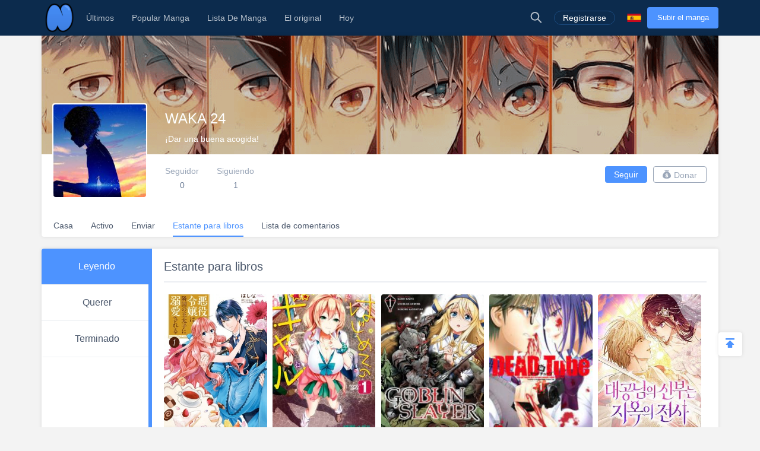

--- FILE ---
content_type: text/html; charset=UTF-8
request_url: https://es.niadd.com/user/manga_list/user-1021992.html
body_size: 10122
content:
<!DOCTYPE html PUBLIC "-//W3C//DTD XHTML 1.0 Strict//EN" "http://www.w3.org/TR/xhtml1/DTD/xhtml1-strict.dtd">
<html xmlns="http://www.w3.org/1999/xhtml" class="">
<head>
    <meta http-equiv="Content-Type" content="text/html; charset=utf-8"/>
    <TITLE>WAKA 24 Leyendo - Niadd</TITLE>
    <META content="WAKA 24 Leyendo, NiAdd: sube tu manga / novela original y escribe tus reseñas de manga en Niadd" name=Keywords>
    <META content="WAKA 24 Leyendo Read Free Manga Online, WAKA 24 Leyendo Manga, WAKA 24 Leyendo Inglés Manga, NiAdd: sube tu manga / novela original y escribe tus reseñas de manga en Niadd" name=Description>
    <meta content='width=device-width,  initial-scale=1.0' name='viewport'>
    <meta name="apple-mobile-web-app-title" content="niadd.com">
    <meta name="apple-mobile-web-app-status-bar-style" content="black"/>
    <meta name="format-detection" content="telephone=no, email=no"/>
    <meta name="msapplication-tap-highlight" content="no" />
    <link type="text/css" href="/files/css/style.css?v=178" rel="stylesheet"/><!--字体文件样式-->
    <link type="text/css" href="/files/dist/css/nav.css?v=178" rel="stylesheet"/>
    <!--[if lt IE 10]><link type="text/css" rel="stylesheet" href="/files/css/ie.css"/><![endif]-->
    <script type="text/javascript" src="/files/js/jquery.min.js"></script>
    <script type="application/javascript">
        var cookie_pre = 'niadd_';
        var NOTIFY_MSG = "Hemos actualizado las funciones relacionadas con 'Cargar capítulo'.";
    </script>
    <script type="text/javascript" src="/files/js/controller.js?v=178"></script>
    <script type="text/javascript" src="/files/dist/js/common/common.js?v=178"></script>
    <script type="text/javascript" src="/files/dist/js/module/func.js?v=178"></script>
    <script type="application/javascript" src="/files/js/index1.js?v=178"></script>
    <meta name="mnd-ver" content="dwkcmc6abmurrsixwp6tka" />
    <meta name="clckd" content="5a7264f9012e6036b566b68ba1fcc677" />
    <meta property="og:site_name" content="Manga Reviews">
    <meta property="og:title" content="WAKA 24 Leyendo">
    <meta property="og:description" content="NiAdd: sube tu manga / novela original y escribe tus reseñas de manga en Niadd">
        <meta property="og:image" content="https://es.niadd.com/files/images/icon.png">
        <meta property="fb:site_name" content="Manga Reviews">
    <meta property="fb:title" content="WAKA 24 Leyendo">
    <meta property="fb:description" content="NiAdd: sube tu manga / novela original y escribe tus reseñas de manga en Niadd">
        <meta property="fb:image" content="https://es.niadd.com/files/images/icon.png">
        <link type="image/x-icon" href="https://es.niadd.com/files/images/favicon.ico?v=178" rel="Shortcut Icon">
    <link rel="apple-touch-icon-precomposed" href="https://es.niadd.com/files/images/touch-icon-iphone.png?v=178">
    <link rel="apple-touch-icon-precomposed" sizes="72x72" href="https://es.niadd.com/files/images/touch-icon-ipad.png?v=178">
    <link rel="apple-touch-icon-precomposed" sizes="114x114" href="https://es.niadd.com/files/images/touch-icon-iphone4.png?v=178">
    <link rel="apple-touch-icon-precomposed" sizes="144x144" href="https://es.niadd.com/files/images/touch-icon-ipad2.png?v=178">
    <link rel="manga" href="https://es.niadd.com/files/images/icon.png?v=178">
    <script src="https://www.gstatic.com/firebasejs/5.4.0/firebase-app.js"></script>
    <script src="https://www.gstatic.com/firebasejs/5.4.0/firebase-messaging.js"></script>
    <script>
        var lang_code='es';
    </script>
    <script src="/files/js/message.js?v=178"></script>
    <script type="text/javascript">
        // 获取cookie值
        function f(name) {
            var arg = name + "=";
            var alen = arg.length;
            var clen = document.cookie.length;
            var i = 0;
            while (i < clen) {
                var j = i + alen;
                if (document.cookie.substring(i, j) == arg) {
                    return getCookieVal(j);
                }
                i = document.cookie.indexOf(" ", i) + 1;
                if (i == 0)
                    break;
            }
            return null;
        }
        var user_id = +f("niadd_"+"userid");
        var user_isvip = f("niadd_"+"isvip") == 'null' ? false : parseInt(f("niadd_"+"isvip")) == 1;
        var user_cover = f("niadd_"+"cover");
    </script><link href="/files/dist/css/module/model.css?v=178" type="text/css" rel="stylesheet"/>
<link href="/files/dist/css/account/bookshelf.css?v=178" type="text/css" rel="stylesheet"/>

</head>
<body>
<div class="nav-bar">
    <div class="nav-bar-content">
        <div class="menu-slide-out-trigger nav-bar-menu-btn"><span class="ifont-menu"></span></div>
        <a href="/" title="Niadd.com"><div class="nav-logo"></div></a>
        <!--导航-->
        <div class="header-menu">
            <div class="menu-select upload-btn">
                <a href="https://es.niadd.com/create_manga.html"><div class="nav-upload-btn" title="Subir el manga">Subir el manga</div></a>
            </div>
            <!--移动端的个人中心入口-->
            <div class="menu-select account-entry toggle-downbox-trigger" toggle_target_name="menu_account">
                <script>
                    if(USERINFO.user_id > 0){
                        if(USERINFO.is_vip > 0){
                            document.writeln("<div class='nav-title'><a href='https://es.niadd.com/account.html'><div class='nav-user-img'><img src='"+USERINFO.cover+"' onerror=\"this.src='/files/images/avatar.jpg'\"/></div></a>Cuenta<span class='has-list-mark ifont-list-down'></span></div>");
                        } else {
                            document.writeln("<div class='nav-title'><a href='https://es.niadd.com/account.html'><div class='nav-user-img vip'><img src='"+USERINFO.cover+"' onerror=\"this.src='/files/images/avatar.jpg'\"/></div></a>Cuenta<span class='has-list-mark ifont-list-down'></span></div>");
                        }
                    } else {
                        document.writeln("<a href='https://es.niadd.com/login.html'><div class='nav-title login-entry'><div class='nav-user-img'><img src='/files/images/user.png' onerror=\"this.src='/files/images/avatar.jpg'\"/></div>Registrarse</div></a>");

                    }
                </script>
                <div class="nav-item-list" toggle_name="menu_account">
                    <a href="https://es.niadd.com/account/bookshelf.html">  <div class="nav-subitem">Estante para libros</div></a>
                    <a href="https://es.niadd.com/account/history.html">  <div class="nav-subitem">Historia</div></a>
                    <a href="https://es.niadd.com/logout.html">  <div class="nav-subitem">Desconectar</div></a>
                </div>
            </div>
            <div class="menu-select">
                <a href="/list/New-Update/" title="Últimos"><div class="nav-title ">Últimos</div></a>
            </div>
            <div class="menu-select">
                <a href="/list/Hot-Manga/" title="Popular Manga"><div class="nav-title ">Popular Manga</div></a>
            </div>
            <div class="menu-select">
                <a href="https://es.niadd.com/category/" title="Lista De Manga"><div class="nav-title ">Lista De Manga</div></a>
            </div>
            <div class="menu-select">
                <a href="/category/original/" title="El original"><div class="nav-title ">El original</div></a>
            </div>
            <div class="menu-select">
                <a href="/update/" title="Hoy actualizado"><div class="nav-title ">Hoy</div></a>
            </div>
            <!--语言项-->
            <div class="menu-select lang-list toggle-downbox-trigger" toggle_target_name="menu_list_lang">
                <div class="nav-title">Inglés<span class="has-list-mark ifont-list-down"></span></div>
                <div class="nav-item-list" toggle_name="menu_list_lang">
                    <a href="https://www.niadd.com/"><div class="nav-subitem "><div class="nav-lang-pic" lang="en"></div>English</div></a>
                    <a href="https://es.niadd.com">  <div class="nav-subitem  active "><div class="nav-lang-pic" lang="es"></div>Español</div></a>
                    <a href="https://it.niadd.com">  <div class="nav-subitem "><div class="nav-lang-pic" lang="it"></div>lingua italiana</div></a>
                    <a href="https://ru.niadd.com">  <div class="nav-subitem "><div class="nav-lang-pic" lang="ru"></div>Русский язык</div></a>
                    <a href="https://br.niadd.com">  <div class="nav-subitem "><div class="nav-lang-pic" lang="br"></div>Português</div></a>
                    <a href="https://de.niadd.com">  <div class="nav-subitem "><div class="nav-lang-pic" lang="de"></div>Deutsch</div></a>
                    <a href="https://fr.niadd.com">  <div class="nav-subitem "><div class="nav-lang-pic" lang="fr"></div>Français</div></a>
                </div>
            </div>
        </div>
        <!--导航右侧部分-->
        <table class="nav-side-menu">
            <tr>
                <td>
                    <div class="nav-side-item toggle-trigger nav-side-item-search" toggle_target_name="nav_search" title="Búsqueda Avanzada">
                        <div class="ifont-search"></div>
                    </div>
                </td>
                <script>
                    if(USERINFO.user_id > 0){
                        document.write('<td><div class="nav-side-item" title="Cuenta"><a href="/account.html" title=""><div class="nav-user-img">');
                        document.write("<img src=\""+user_cover+"\" onerror=\"this.src='/files/images/avatar.jpg'\"/>\n");
                        document.write('</div></a><div class="ifont-list-down toggle-downbox-trigger nav-user-icon" toggle_target_name="nav-user-list"></div></div></td>');
                    } else {
                        document.writeln('<td> <a href="/login.html" title="Registrarse"> <div class="nav-side-item for-mobile-none" title="Registrarse"> <div class="" to_do="login">Registrarse</div></div></a></td>');
                    }
                </script>
                <td>
                    <div class="nav-side-item lang-list" title="Cambiar idioma">
                        <div class="toggle-downbox-trigger" toggle_target_name="nav-lang-list" to_do="switch-lang" lang="es"></div>
                    </div>
                </td>
                <td>
                    <a href="https://es.niadd.com/create_manga.html" class="upload-btn"><div class="nav-side-item nav-upload-btn" title="Subir el manga">Subir el manga</div></a>
                </td>
            </tr>
        </table>

        <!--导航右侧部分展开-->
        <!--用户入口-->
        <ul class="nav-user-list" toggle_name="nav-user-list">
            <a href="/account.html" title="English"><li class="nav-user-item active">Cuenta</li></a>
            <a href="/account/history.html">  <li class="nav-user-item">Historia</li></a>
            <a href="/account/bookshelf.html">  <li class="nav-user-item">Estante para libros</li></a>
            <a href="https://es.niadd.com/logout.html">  <li class="nav-user-item">Desconectar</li></a>
        </ul>
        <!--语言项-->
        <ul class="nav-lang-list" toggle_name="nav-lang-list">
            <a href="https://www.niadd.com/"><li class="nav-lang-item "><div class="nav-lang-pic" lang="en"></div>English</li></a>
            <a href="https://es.niadd.com">  <li class="nav-lang-item  active "><div class="nav-lang-pic" lang="es"></div>Español</li></a>
            <a href="https://it.niadd.com">  <li class="nav-lang-item "><div class="nav-lang-pic" lang="it"></div>lingua italiana</li></a>
            <a href="https://ru.niadd.com">  <li class="nav-lang-item "><div class="nav-lang-pic" lang="ru"></div>Русский язык</li></a>
            <a href="https://br.niadd.com">  <li class="nav-lang-item "><div class="nav-lang-pic" lang="br"></div>Português</li></a>
            <a href="https://de.niadd.com">  <li class="nav-lang-item "><div class="nav-lang-pic" lang="de"></div>Deutsch</li></a>
            <a href="https://fr.niadd.com">  <li class="nav-lang-item "><div class="nav-lang-pic" lang="fr"></div>Français</li></a>
        </ul>
    </div>
</div>
<!--快捷搜索-->
<div class="nav-search-bar" toggle_name="nav_search">
    <!--搜索框 导航条专属-->
<div class="nav-search-bar-shadow toggle-trigger" toggle_target_name="nav_search" toggle_name="nav_search"></div>
<div class="search-bar font-zero">
    <div class="search-bar-inner">
        <!--搜索框-->
        <div class="search-box">
            <form action="/search/" method="get">
                <div class="search-type pointer-cursor option-trigger dbclick-no-select" option_target_name="search_nav_form"><span class="search-type-name option-selected" option_selected_name="search_nav_form"></span><span class="ifont-list-down"></span></div>
                <div class="search-type-list option-list" option_name="search_nav_form">
                    <div class="search-type-item option-item-trigger pointer-cursor" option_val="1" option_key="Manga" option_group_name="search_nav_form"  selected >Manga</div>
                    <div class="search-type-item option-item-trigger pointer-cursor" option_val="2" option_key="Artículo" option_group_name="search_nav_form" >Artículo</div>
                    <div class="search-type-item option-item-trigger pointer-cursor" option_val="3" option_key="Enviar" option_group_name="search_nav_form" >Enviar</div>
                    <div class="search-type-item option-item-trigger pointer-cursor" option_val="4" option_key="Club" option_group_name="search_nav_form" >Club</div>
                    <input type="hidden" option_input="search_nav_form" name="search_type"/>
                </div>
                <div class="search-input">
                    <input type="text" name="name" class="query" autocomplete="off" value="" placeholder="Buscar...">

                    <!--实时搜索候选项-->
                    <div class="search-res-intime">
                        <!--候选项 占位-->
                    </div>
                </div>
                <button type="submit" class="search-btn pointer-cursor"><span class="ifont-search"></span></button>
            </form>
        </div>

        <!--高级搜索按钮-->
        <a href="https://es.niadd.com/search/?type=high" title="Búsqueda Avanzada"><div class="adv-search-open-btn pointer-cursor hover-underline">Búsqueda Avanzada >></div></a>
    </div>
</div></div><div class="main-content">
    <!--个人中心头部-->
    <!--他的个人中心 头部-->
<script>
    CUR_USERINFO = {
        user_id: "1021992"
    }
</script>
<div class="account-head-box">
    <!--个人中心封面-->
    <div class="account-bg-box">
        <img src="/files/images/pixel.gif" style="background-image: url('/files/images/home_head.png')" onerror="this.src='/files/images/def_logo.svg'"/>
        <div class="account-bg-layer"></div>

        <!--个人中心数据 移动适配-->
        <div class="account-selfinfo-mobile">
            <div class="account-self-img ">
                <img src="https://avatar.yx247.com/cover/40/40/1021992.jpg" onerror="this.src='/files/images/def_logo.svg'"/>
            </div>
            <div class="account-self-name">WAKA 24</div>
            <div class="account-self-intro">¡Dar una buena acogida!</div>
        </div>
    </div>
    <!--个人中心数据-->
    <div class="account-selfinfo">
        <table>
            <tr>
                <td>
                    <div class="account-self-img ">
                        <img src="https://avatar.yx247.com/cover/40/40/1021992.jpg" onerror="this.src='/files/images/def_logo.svg'"/>
                    </div>
                </td>
                <td>
                    <div class="account-self-name">WAKA 24</div>
                    <div class="account-self-intro">¡Dar una buena acogida!</div>
                    <div class="account-self-follow font-zero">
                        <div class="account-self-follow model-trigger pointer-cursor load-fans-trigger" load_once model_target_name="account_follower">
                            <div class="head-follow-title">Seguidor</div>
                            <div class="head-follow-num">0</div>
                        </div>
                        <div class="account-self-follow model-trigger pointer-cursor load-friend-trigger" load_once model_target_name="account_following">
                            <div class="head-follow-title">Siguiendo</div>
                            <div class="head-follow-num">1</div>
                        </div>
                    </div>
                </td>
            </tr>
        </table>
    </div>

    <!--个人中心 快捷按钮-->
    <div class="account-doing-bar font-zero clear-float">
        <div class="account-self-follow-mobile">
            <div class="account-self-follow model-trigger pointer-cursor load-fans-trigger" load_once model_target_name="account_follower">
                <div class="head-follow-num">0</div>
                <div class="head-follow-title">Seguidor</div>
            </div>
            <div class="account-self-follow model-trigger pointer-cursor load-friend-trigger" load_once model_target_name="account_following">
                <div class="head-follow-num">1</div>
                <div class="head-follow-title">Siguiendo</div>
            </div>
        </div>
        <div class="account-doing-box">
            <div class="account-doing-item follow-user-btn pointer-cursor  friendship-trigger " is_follow="1000" uid="1021992" cb_name="rewrite_text" title="Síguelo">
                Seguir            </div>
        </div>
        <div class="account-doing-box">
            <div class="account-doing-item donate-user-btn pointer-cursor  no-donate " title="Donar" model_target_name="donate_uploader"><span class="ifont-donate"></span>Donar</div>
        </div>
    </div>

    <!--个人中心 总菜单-->
    <div class="account-menu-bar font-zero">
        <a href="/user/1021992.html" title="Casa">
            <div class="account-menu-box">
                <div class="account-menu-item ">Casa</div>
            </div>
        </a>
        <a href="/user/original_list/user-1021992.html" title="Activo">
            <div class="account-menu-box">
                <div class="account-menu-item ">Activo</div>
            </div>
        </a>
        <a href="/user/moments/user-1021992.html" title="Enviar">
            <div class="account-menu-box">
                <div class="account-menu-item ">Enviar</div>
            </div>
        </a>
        <a href="/user/manga_list/user-1021992.html" title="Estante para libros">
            <div class="account-menu-box">
                <div class="account-menu-item  active ">Estante para libros</div>
            </div>
        </a>
        <a href="/user/comment_list/user-1021992.html" title="Lista de comentarios">
            <div class="account-menu-box">
                <div class="account-menu-item ">Lista de comentarios</div>
            </div>
        </a>
    </div>
</div>

<!--粉丝列表-->
<div class="model-module account-follow-model account-follower-model theme-mobile" model_name="account_follower">
    <table class="model-table">
        <tr>
            <td>
                <div class="model-body">
                    <div class="model-header">
                        <div class="model-close for-pc-none ifont-arrow-left pointer-cursor"></div>
                        <div class="model-title model-follower-btn" title="Seguidor">Seguidor</div>
                        <div class="model-title pointer-cursor model-trigger model-following-btn load-friend-trigger" load_once model_target_name="account_following" model_type="only" title="Siguiendo">Siguiendo</div>
                        <div class="model-close ifont-cross pointer-cursor" title="Cerca"></div>
                    </div>

                    <!--移动端关注tab-->
                    <div class="follow-model-subtitle">
                        <div class="follow-model-subtitle-item active" title="Seguidor">Seguidor</div>
                        <div class="follow-model-subtitle-item pointer-cursor model-trigger load-friend-trigger" load_once model_target_name="account_following" model_type="only"  title="Siguiendo">Siguiendo</div>
                    </div>

                    <div class="model-content">
                        <div class="account-follow-list">
                            <!--上翻键-->
                            <div class="load-friend-btn load-fans-trigger" load_prev>Cargar página anterior</div>
                            <div class="at-follower-list-container">
                                <img class="loading-img" src="/files/images/loading.svg"/>
                                <!--占位：异步请求好友列表-->
                            </div>
                            <!--下翻键-->
                            <div class="load-friend-btn load-fans-trigger" load_next>Cargar página siguiente</div>
                        </div>
                    </div>
                </div>
            </td>
        </tr>
    </table>
</div><!--关注列表-->
<div class="model-module account-follow-model account-following-model theme-mobile" model_name="account_following">
    <table class="model-table">
        <tr>
            <td>
                <div class="model-body">
                    <div class="model-header">
                        <div class="model-close for-pc-none ifont-arrow-left pointer-cursor"></div>
                        <div class="model-title pointer-cursor model-trigger model-follower-btn load-fans-trigger" load_once model_target_name="account_follower" model_type="only" title="Seguidor">Seguidor</div>
                        <div class="model-title model-following-btn" title="Siguiendo">Siguiendo</div>
                        <div class="model-close ifont-cross pointer-cursor" title="Cerca"></div>
                    </div>

                    <!--移动端关注tab-->
                    <div class="follow-model-subtitle">
                        <div class="follow-model-subtitle-item pointer-cursor model-trigger load-fans-trigger" load_once model_target_name="account_follower" model_type="only" title="Seguidor">Seguidor</div>
                        <div class="follow-model-subtitle-item active" title="Siguiendo">Siguiendo</div>
                    </div>

                    <div class="model-content">
                        <div class="account-follow-list">
                            <!--上翻键-->
                            <div class="load-friend-btn load-friend-trigger" load_prev>Cargar página anterior</div>
                            <div class="at-following-list-container">
                                <img class="loading-img" src="/files/images/loading.svg"/>
                                <!--占位：异步请求好友列表-->
                            </div>
                            <!--下翻键-->
                            <div class="load-friend-btn load-friend-trigger" load_next>Cargar página siguiente</div>
                        </div>
                    </div>
                </div>
            </td>
        </tr>
    </table>
</div><div class="model-module" model_name="donate_uploader">
    <table class="model-table">
        <tr>
            <td>
                <div class="model-body">
                    <div class="model-header">
                        <div class="model-title">Gracias por su donativo</div>
                        <div class="model-close ifont-cross pointer-cursor" title="Cerca"></div>
                    </div>
                                        <div class="model-content-subtitle">Oh o, este usuario no ha establecido un botón de donación.</div>
                    
                    <div class="model-content" id="donate_uploader_paypal">
                        <div>
                            
                        </div>
                    </div>

                    <div class="model-footer font-zero">
                        <div class="model-btn model-cancel">Cancelar</div>
                    </div>
                </div>
            </td>
        </tr>
    </table>
</div>
    <!--个人中心 内容区-->
    <div class="account-content clear-float">
        <div class="account-left">
            <!--侧栏导航-->
            <div class="nav-left-box">
    <a href="https://es.niadd.com/user/manga_list/user-1021992.html" title="Leyendo">
        <div class="account-nav-left-item  active ">Leyendo</div>
    </a>
    <a href="https://es.niadd.com/user/manga_want/user-1021992.html" title="Querer">
        <div class="account-nav-left-item ">Querer</div>
    </a>
    <a href="https://es.niadd.com/user/manga_done/user-1021992.html" title="Terminado">
        <div class="account-nav-left-item ">Terminado</div>
    </a>
</div>        </div>
        <div class="account-right">
            <div class="account-subtitle">Estante para libros</div>
            <!--没书-->
                        <div class="bookshelf font-zero">
                                <div class="bkslf-book-item">
                    <!--图片-->
                    <div class="bkslf-book-pic" title="¡La Villana Es Adorada Por El Príncipe Heredero Del Reino Vecino!">
                        <a href="https://es.niadd.com/manga/La_villana_es_adorada_por_el_pr_ncipe_heredero_del_reino_vecino.html">
                            <img src="https://img11.niadd.com/es_manga/logo/201903/201903150326117143.jpg" onerror="this.src='/files/images/def_logo.svg'"/>
                        </a>
                        <div class="book-shadow"></div>
                    </div>
                    <!--书名-->
                    <a href="https://es.niadd.com/manga/La_villana_es_adorada_por_el_pr_ncipe_heredero_del_reino_vecino.html" title="¡La Villana Es Adorada Por El Príncipe Heredero Del Reino Vecino!"><div class="bkslf-book-name">¡La Villana Es Adorada Por El Príncipe Heredero Del Reino Vecino!</div></a>
                </div>
                                <div class="bkslf-book-item">
                    <!--图片-->
                    <div class="bkslf-book-pic" title="Hajimete No Gal">
                        <a href="https://es.niadd.com/manga/Hajimete_no_Gal.html">
                            <img src="https://img11.niadd.com/es_manga/logo/201606/201606060030055174.jpg" onerror="this.src='/files/images/def_logo.svg'"/>
                        </a>
                        <div class="book-shadow"></div>
                    </div>
                    <!--书名-->
                    <a href="https://es.niadd.com/manga/Hajimete_no_Gal.html" title="Hajimete No Gal"><div class="bkslf-book-name">Hajimete No Gal</div></a>
                </div>
                                <div class="bkslf-book-item">
                    <!--图片-->
                    <div class="bkslf-book-pic" title="Goblin Slayer">
                        <a href="https://es.niadd.com/manga/Goblin_Slayer.html">
                            <img src="https://img11.niadd.com/es_manga/logo/201605/201605290645039462.jpg" onerror="this.src='/files/images/def_logo.svg'"/>
                        </a>
                        <div class="book-shadow"></div>
                    </div>
                    <!--书名-->
                    <a href="https://es.niadd.com/manga/Goblin_Slayer.html" title="Goblin Slayer"><div class="bkslf-book-name">Goblin Slayer</div></a>
                </div>
                                <div class="bkslf-book-item">
                    <!--图片-->
                    <div class="bkslf-book-pic" title="Dead Tube">
                        <a href="https://es.niadd.com/manga/Dead_Tube.html">
                            <img src="https://img11.niadd.com/es_manga/logo/201508/201508270833544534.jpg" onerror="this.src='/files/images/def_logo.svg'"/>
                        </a>
                        <div class="book-shadow"></div>
                    </div>
                    <!--书名-->
                    <a href="https://es.niadd.com/manga/Dead_Tube.html" title="Dead Tube"><div class="bkslf-book-name">Dead Tube</div></a>
                </div>
                                <div class="bkslf-book-item">
                    <!--图片-->
                    <div class="bkslf-book-pic" title="La Novia Del Gran Duque Es Una Guerrera Nacida Del Infierno">
                        <a href="https://es.niadd.com/manga/La_Novia_Del_Gran_Duque_Es_Una_Guerrera_Nacida_Del_Infierno.html">
                            <img src="https://img11.niadd.com/es_manga/logo/202508/202508291130103590.jpg" onerror="this.src='/files/images/def_logo.svg'"/>
                        </a>
                        <div class="book-shadow"></div>
                    </div>
                    <!--书名-->
                    <a href="https://es.niadd.com/manga/La_Novia_Del_Gran_Duque_Es_Una_Guerrera_Nacida_Del_Infierno.html" title="La Novia Del Gran Duque Es Una Guerrera Nacida Del Infierno"><div class="bkslf-book-name">La Novia Del Gran Duque Es Una Guerrera Nacida Del Infierno</div></a>
                </div>
                                <div class="bkslf-book-item">
                    <!--图片-->
                    <div class="bkslf-book-pic" title="Bokura No Kiseki">
                        <a href="https://es.niadd.com/manga/Bokura_no_Kiseki.html">
                            <img src="https://img11.niadd.com/es_manga/logo/201508/201508270716033544.jpg" onerror="this.src='/files/images/def_logo.svg'"/>
                        </a>
                        <div class="book-shadow"></div>
                    </div>
                    <!--书名-->
                    <a href="https://es.niadd.com/manga/Bokura_no_Kiseki.html" title="Bokura No Kiseki"><div class="bkslf-book-name">Bokura No Kiseki</div></a>
                </div>
                                <div class="bkslf-book-item">
                    <!--图片-->
                    <div class="bkslf-book-pic" title="Oficina De Culpables">
                        <a href="https://es.niadd.com/manga/Oficina_de_Culpables.html">
                            <img src="https://img11.niadd.com/es_manga/logo/202509/202509050030111293.jpg" onerror="this.src='/files/images/def_logo.svg'"/>
                        </a>
                        <div class="book-shadow"></div>
                    </div>
                    <!--书名-->
                    <a href="https://es.niadd.com/manga/Oficina_de_Culpables.html" title="Oficina De Culpables"><div class="bkslf-book-name">Oficina De Culpables</div></a>
                </div>
                                <div class="bkslf-book-item">
                    <!--图片-->
                    <div class="bkslf-book-pic" title="Arifureta Shokugyou De Sekai Saikyou">
                        <a href="https://es.niadd.com/manga/Arifureta_Shokugyou_de_Sekai_Saikyou.html">
                            <img src="https://img11.niadd.com/es_manga/logo/201602/201602080005031835.jpg" onerror="this.src='/files/images/def_logo.svg'"/>
                        </a>
                        <div class="book-shadow"></div>
                    </div>
                    <!--书名-->
                    <a href="https://es.niadd.com/manga/Arifureta_Shokugyou_de_Sekai_Saikyou.html" title="Arifureta Shokugyou De Sekai Saikyou"><div class="bkslf-book-name">Arifureta Shokugyou De Sekai Saikyou</div></a>
                </div>
                                <div class="bkslf-book-item">
                    <!--图片-->
                    <div class="bkslf-book-pic" title="Watari-kun No Xx Ga Houkai Sunzen">
                        <a href="https://es.niadd.com/manga/Watari_kun_no_xx_ga_Houkai_Sunzen.html">
                            <img src="https://img11.niadd.com/es_manga/logo/201508/201508270701117523.jpg" onerror="this.src='/files/images/def_logo.svg'"/>
                        </a>
                        <div class="book-shadow"></div>
                    </div>
                    <!--书名-->
                    <a href="https://es.niadd.com/manga/Watari_kun_no_xx_ga_Houkai_Sunzen.html" title="Watari-kun No Xx Ga Houkai Sunzen"><div class="bkslf-book-name">Watari-kun No Xx Ga Houkai Sunzen</div></a>
                </div>
                                <div class="bkslf-book-item">
                    <!--图片-->
                    <div class="bkslf-book-pic" title="La Magnífica Boda Del Archiduque Fue Un Fraude">
                        <a href="https://es.niadd.com/manga/La_Magn_fica_Boda_Del_Archiduque_Fue_Un_Fraude.html">
                            <img src="https://img11.niadd.com/es_manga/logo/202305/202305091742099544.jpg" onerror="this.src='/files/images/def_logo.svg'"/>
                        </a>
                        <div class="book-shadow"></div>
                    </div>
                    <!--书名-->
                    <a href="https://es.niadd.com/manga/La_Magn_fica_Boda_Del_Archiduque_Fue_Un_Fraude.html" title="La Magnífica Boda Del Archiduque Fue Un Fraude"><div class="bkslf-book-name">La Magnífica Boda Del Archiduque Fue Un Fraude</div></a>
                </div>
                                <div class="bkslf-book-item">
                    <!--图片-->
                    <div class="bkslf-book-pic" title="Akatsuki No Yona">
                        <a href="https://es.niadd.com/manga/Akatsuki_no_Yona.html">
                            <img src="https://img11.niadd.com/es_manga/logo/201508/201508270705002675.jpg" onerror="this.src='/files/images/def_logo.svg'"/>
                        </a>
                        <div class="book-shadow"></div>
                    </div>
                    <!--书名-->
                    <a href="https://es.niadd.com/manga/Akatsuki_no_Yona.html" title="Akatsuki No Yona"><div class="bkslf-book-name">Akatsuki No Yona</div></a>
                </div>
                                <div class="bkslf-book-item">
                    <!--图片-->
                    <div class="bkslf-book-pic" title="Maou No Ore Ga Dorei Elf Wo Yome Ni Shitanda Ga, Dou Medereba Ii?">
                        <a href="https://es.niadd.com/manga/Maou_no_Ore_ga_Dorei_Elf_wo_Yome_ni_Shitanda_ga_Dou_Medereba_Ii.html">
                            <img src="https://img11.niadd.com/es_manga/logo/201805/201805172045115761.jpg" onerror="this.src='/files/images/def_logo.svg'"/>
                        </a>
                        <div class="book-shadow"></div>
                    </div>
                    <!--书名-->
                    <a href="https://es.niadd.com/manga/Maou_no_Ore_ga_Dorei_Elf_wo_Yome_ni_Shitanda_ga_Dou_Medereba_Ii.html" title="Maou No Ore Ga Dorei Elf Wo Yome Ni Shitanda Ga, Dou Medereba Ii?"><div class="bkslf-book-name">Maou No Ore Ga Dorei Elf Wo Yome Ni Shitanda Ga, Dou Medereba Ii?</div></a>
                </div>
                                <div class="bkslf-book-item">
                    <!--图片-->
                    <div class="bkslf-book-pic" title="UnORDINARY">
                        <a href="https://es.niadd.com/manga/unORDINARY.html">
                            <img src="https://img11.niadd.com/es_manga/logo/201602/201602120205507184.jpg" onerror="this.src='/files/images/def_logo.svg'"/>
                        </a>
                        <div class="book-shadow"></div>
                    </div>
                    <!--书名-->
                    <a href="https://es.niadd.com/manga/unORDINARY.html" title="UnORDINARY"><div class="bkslf-book-name">UnORDINARY</div></a>
                </div>
                                <div class="bkslf-book-item">
                    <!--图片-->
                    <div class="bkslf-book-pic" title="Seirei Gensouki ~Konna Sekai De Deaeta Kimi Ni~">
                        <a href="https://es.niadd.com/manga/Seirei_Gensouki_Konna_Sekai_de_Deaeta_Kimi_ni.html">
                            <img src="https://img11.niadd.com/es_manga/logo/201701/201701160300057251.jpg" onerror="this.src='/files/images/def_logo.svg'"/>
                        </a>
                        <div class="book-shadow"></div>
                    </div>
                    <!--书名-->
                    <a href="https://es.niadd.com/manga/Seirei_Gensouki_Konna_Sekai_de_Deaeta_Kimi_ni.html" title="Seirei Gensouki ~Konna Sekai De Deaeta Kimi Ni~"><div class="bkslf-book-name">Seirei Gensouki ~Konna Sekai De Deaeta Kimi Ni~</div></a>
                </div>
                                <div class="bkslf-book-item">
                    <!--图片-->
                    <div class="bkslf-book-pic" title="Mushoku Tensei ~Isekai Ittara Honki Dasu~">
                        <a href="https://es.niadd.com/manga/Mushoku_Tensei_Isekai_Ittara_Honki_Dasu.html">
                            <img src="https://img11.niadd.com/es_manga/logo/201508/201508270901189995.jpg" onerror="this.src='/files/images/def_logo.svg'"/>
                        </a>
                        <div class="book-shadow"></div>
                    </div>
                    <!--书名-->
                    <a href="https://es.niadd.com/manga/Mushoku_Tensei_Isekai_Ittara_Honki_Dasu.html" title="Mushoku Tensei ~Isekai Ittara Honki Dasu~"><div class="bkslf-book-name">Mushoku Tensei ~Isekai Ittara Honki Dasu~</div></a>
                </div>
                                <div class="bkslf-book-item">
                    <!--图片-->
                    <div class="bkslf-book-pic" title="Kenja No Mago">
                        <a href="https://es.niadd.com/manga/Kenja_no_Mago.html">
                            <img src="https://img11.niadd.com/es_manga/logo/201606/201606010745584794.jpg" onerror="this.src='/files/images/def_logo.svg'"/>
                        </a>
                        <div class="book-shadow"></div>
                    </div>
                    <!--书名-->
                    <a href="https://es.niadd.com/manga/Kenja_no_Mago.html" title="Kenja No Mago"><div class="bkslf-book-name">Kenja No Mago</div></a>
                </div>
                                <div class="bkslf-book-item">
                    <!--图片-->
                    <div class="bkslf-book-pic" title="En La Temporada En Que Los Girasoles Susurran">
                        <a href="https://es.niadd.com/manga/En_la_temporada_en_que_los_girasoles_susurran.html">
                            <img src="https://img11.niadd.com/es_manga/logo/202507/202507272135014405.jpg" onerror="this.src='/files/images/def_logo.svg'"/>
                        </a>
                        <div class="book-shadow"></div>
                    </div>
                    <!--书名-->
                    <a href="https://es.niadd.com/manga/En_la_temporada_en_que_los_girasoles_susurran.html" title="En La Temporada En Que Los Girasoles Susurran"><div class="bkslf-book-name">En La Temporada En Que Los Girasoles Susurran</div></a>
                </div>
                                <div class="bkslf-book-item">
                    <!--图片-->
                    <div class="bkslf-book-pic" title="Shijou Saikyou Orc-san No Tanoshii Tanetsuke Harem Zukuri">
                        <a href="https://es.niadd.com/manga/Shijou_Saikyou_Orc_san_no_Tanoshii_Tanetsuke_Harem_Zukuri.html">
                            <img src="https://img11.niadd.com/es_manga/logo/201909/201909280949029506.jpg" onerror="this.src='/files/images/def_logo.svg'"/>
                        </a>
                        <div class="book-shadow"></div>
                    </div>
                    <!--书名-->
                    <a href="https://es.niadd.com/manga/Shijou_Saikyou_Orc_san_no_Tanoshii_Tanetsuke_Harem_Zukuri.html" title="Shijou Saikyou Orc-san No Tanoshii Tanetsuke Harem Zukuri"><div class="bkslf-book-name">Shijou Saikyou Orc-san No Tanoshii Tanetsuke Harem Zukuri</div></a>
                </div>
                                <div class="bkslf-book-item">
                    <!--图片-->
                    <div class="bkslf-book-pic" title="La Vida Difícil De La Maestra En La Guardería De Nobles">
                        <a href="https://es.niadd.com/manga/La_vida_dif_cil_de_la_maestra_en_la_guarder_a_de_nobles.html">
                            <img src="https://img11.niadd.com/es_manga/logo/202508/202508300131574236.jpg" onerror="this.src='/files/images/def_logo.svg'"/>
                        </a>
                        <div class="book-shadow"></div>
                    </div>
                    <!--书名-->
                    <a href="https://es.niadd.com/manga/La_vida_dif_cil_de_la_maestra_en_la_guarder_a_de_nobles.html" title="La Vida Difícil De La Maestra En La Guardería De Nobles"><div class="bkslf-book-name">La Vida Difícil De La Maestra En La Guardería De Nobles</div></a>
                </div>
                                <div class="bkslf-book-item">
                    <!--图片-->
                    <div class="bkslf-book-pic" title="Tensei Shitara Slime Datta Ken">
                        <a href="https://es.niadd.com/manga/Tensei_Shitara_Slime_Datta_Ken.html">
                            <img src="https://img11.niadd.com/es_manga/logo/201508/201508270917401750.jpg" onerror="this.src='/files/images/def_logo.svg'"/>
                        </a>
                        <div class="book-shadow"></div>
                    </div>
                    <!--书名-->
                    <a href="https://es.niadd.com/manga/Tensei_Shitara_Slime_Datta_Ken.html" title="Tensei Shitara Slime Datta Ken"><div class="bkslf-book-name">Tensei Shitara Slime Datta Ken</div></a>
                </div>
                            </div>
            
            <!--分页器-->
            <div class="list-pager-box">
                <div class="page-navone">
    <div class="page-nav">
                                <a class="select" href="https://es.niadd.com/user/manga_list/user-1021992-page-1.html"><span class="pager-num">1</span></a>
                                <a class="page-number" href="https://es.niadd.com/user/manga_list/user-1021992-page-2.html"><span class="pager-num">2</span></a>
                                <a class="page-number" href="https://es.niadd.com/user/manga_list/user-1021992-page-3.html"><span class="pager-num">3</span></a>
                                <a class="page-number" href="https://es.niadd.com/user/manga_list/user-1021992-page-4.html"><span class="pager-num">4</span></a>
                                <a class="page-number" href="https://es.niadd.com/user/manga_list/user-1021992-page-5.html"><span class="pager-num">5</span></a>
                                <a href="https://es.niadd.com/user/manga_list/user-1021992-page-2.html" class="next"><span class="pager-next">Siguiente&gt;&gt;</span></a>
                        <div class="page-all-num">Todos 2505</div>
        <input class="page-go-input " name="page-go-input" type="text" style="width: 43px;" onkeyup="this.value=this.value.replace(/[^\d]/g,'');">
        <div class="page-go pointer-cursor">Ir</div>
            </div>
</div>
<script>
    $(".page-go").on("click", function () {
        var to_page = $(this).siblings("[name='page-go-input']").val(),
            all_pages = "2505";
        if(to_page > 0 && to_page <= +all_pages){
            location.href = "https://es.niadd.com/user/manga_list/user-1021992-page-"+to_page+".html"
        }
    });
</script>
            </div>
        </div>
    </div>
</div>
<div style="display: none !important; font-size: 0 !important;">
    <span msg_lang="we_have_sent_password" value="¡Hemos enviado una nueva contraseña a su correo electrónico registrado con éxito! Por favor, compruebe su correo electrónico, o enviar de nuevo después de 60 segundos!"></span>
    <span msg_lang="submit_suc" value=""></span>
    <span msg_lang="submit_fail" value=""></span>
    <span msg_lang="pic_max_size" value="Tamaño máximo de la imagen">Tamaño máximo de la imagen</span>
    <span msg_lang="Success" value="Éxito">Éxito</span>
    <span msg_lang="Warn" value="Advertir">Advertir</span>
    <span msg_lang="Fail_mild" value="Oops! Algo mal ~">Oops! Algo mal ~</span>
    <span msg_lang="transmit_suc" value="Transmitir con éxito">Transmitir con éxito</span>
    <span msg_lang="report" value="informe">informe</span>
    <span msg_lang="Transmit" value="Transmitir">Transmitir</span>
    <span msg_lang="show_more" value="Mostrar más">Mostrar más</span>
    <span msg_lang="default_last" value=""></span>
    <span msg_lang="Article" value=""></span>
    <span msg_lang="Help" value="Ayuda">Ayuda</span>
    <span msg_lang="posts" value=""></span>
    <span msg_lang="followed" value="Seguido">Seguido</span>
    <span msg_lang="Are_you_sure_delete" value="¿Esta usted seguro que quiere borrar?">¿Esta usted seguro que quiere borrar?</span>
    <span msg_lang="cancel" value="Cancelar">Cancelar</span>
    <span msg_lang="report_error" value="Informe">Informe</span>
    <span msg_lang="no_more_comments" value="No mas comentarios">No mas comentarios</span>
    <span msg_lang="Leave_reply" value="Dejar respuesta">Dejar respuesta</span>
    <span msg_lang="Expression" value=""></span>
    <span msg_lang="Add_picture" value="+ Añadir imagen">+ Añadir imagen</span>
    <span msg_lang="img_type_support" value="Solo .JPG .JPEG .PNG .GIF">Solo .JPG .JPEG .PNG .GIF</span>
    <span msg_lang="img_min_size" value="Imagen de más de 300 * 300px">Imagen de más de 300 * 300px</span>
    <span msg_lang="delete_success" value="Eliminar correctamente!">Eliminar correctamente!</span>
    <span msg_lang="remove_suc" value="¡Quite con éxito!">¡Quite con éxito!</span>
    <span msg_lang="no_result" value=""></span>
    <span msg_lang="Copy_Link" value="Copiar link">Copiar link</span>
    <span msg_lang="Original" value="El original">El original</span>
    <span msg_lang="No_more_ellipsis" value="No más ...">No más ...</span>
    <span msg_lang="Rate_not_right" value="La tasa no es correcta">La tasa no es correcta</span>
    <span msg_lang="Size_not_right" value="El tamaño no es correcto">El tamaño no es correcto</span>
    <span msg_lang="Banner_size_not_right" value="Por favor cargue la imagen de banner de 1000 * 600px">Por favor cargue la imagen de banner de 1000 * 600px</span>
    <span msg_lang="we_have_sent_password" value="¡Hemos enviado una nueva contraseña a su correo electrónico registrado con éxito! Por favor, compruebe su correo electrónico, o enviar de nuevo después de 60 segundos!">¡Hemos enviado una nueva contraseña a su correo electrónico registrado con éxito! Por favor, compruebe su correo electrónico, o enviar de nuevo después de 60 segundos!</span>
    <span msg_lang="like" value="Me gusta"></span>
    <span msg_lang="liked" value="Gustó"></span>
    <span msg_lang="delete" value="Borrar"></span>
    <span msg_lang="thump_up" value="Golpear hasta"></span>
    <span msg_lang="reply" value="Respuesta"></span>
    <span msg_lang="emoji" value="Emoji"></span>
    <span msg_lang="Close" value="Cerca"></span>
    <span msg_lang="comment" value="Comentario"></span>
    <span msg_lang="say_something" value="Di algo..."></span>
    <span msg_lang="uploaded_filed" value="Archivado para subir"></span>
    <span msg_lang="click_reupload" value="Haga clic para subir de nuevo"></span>
    <span msg_lang="url_format_unvalid" value="El formato de url no es válido, verifique e intente nuevamente, por favor"></span>
    <span msg_lang="must_youtube" value="La URL debe ser así: https://youtu.be/xxx o , https://www.youtube.com/watch?v=xxx o , https://www.youtube.com/embed/xxx"></span>
    <span msg_lang="follow" value="Seguir"></span>
    <span msg_lang="Unfollow" value="Siguiendo"></span>
    <span msg_lang="following" value="Siguiendo"></span>
    <span msg_lang="follow_him_her" value="Síguelo"></span>
    <span msg_lang="cancel_follow" value="Siguiendo"></span>
    <span msg_lang="delete_sure" value="¿Esta usted seguro que quiere borrar?">¿Esta usted seguro que quiere borrar?</span>
    <span msg_lang="Content_cant_empty" value="El contenido no puede estar vacío">El contenido no puede estar vacío</span>
    <span msg_lang="title_cant_empty" value="El título no puede estar vacío">El título no puede estar vacío</span>
    <span msg_lang="Are_you_sure_delete" value="¿Esta usted seguro que quiere borrar?">¿Esta usted seguro que quiere borrar?</span>
    <span msg_lang="sure_to_cancel_publish" value="¿Estás seguro de cancelar la publicación?">¿Estás seguro de cancelar la publicación?</span>
    <span msg_lang="cancel_publish" value="Tu manga won \ \ 't show a nadie después de cancelar la publicación.¿Esta usted seguro que quiere cancelar la publicación?">Tu manga won \ \ 't show a nadie después de cancelar la publicación.¿Esta usted seguro que quiere cancelar la publicación?</span>
    <span msg_lang="cancel_cup" value=""></span>
    <span msg_lang="publish_cup" value="Publicar">Publicar</span>
    <span msg_lang="name_has_exist" value="* Manga nombre ha existido.">* Manga nombre ha existido.</span>
    <span msg_lang="delete_suc" value="Eliminar correctamente!">Eliminar correctamente!</span>
    <span msg_lang="clear_suc" value=""></span>
    <span msg_lang="at_least_one_picture" value="Al menos una imagen">Al menos una imagen</span>
    <span msg_lang="no_clubs" value="No has seguido ningún club.">No has seguido ningún club.</span>
    <span msg_lang="follow_club" value="Seguir Club">Seguir Club</span>
    <span msg_lang="name_cant_empty" value="* Manga nombre no puede estar vacio.">* Manga nombre no puede estar vacio.</span>
    <span msg_lang="name_has_exist" value="* Manga nombre ha existido.">* Manga nombre ha existido.</span>
    <span msg_lang="manga_cover_required" value="Se requiere cubierta de manga">Se requiere cubierta de manga</span>
    <span msg_lang="something_wrong" value="algo mal">algo mal</span>
    <span msg_lang="modify_suc" value="Modificar con éxito">Modificar con éxito</span>
    <span msg_lang="old_pwd_wrong" value="La contraseña antigua es incorrecta">La contraseña antigua es incorrecta</span>
    <span msg_lang="profile_wrong" value="El tamaño o tipo de perfil no es correcto">El tamaño o tipo de perfil no es correcto</span>
    <span msg_lang="site_url" value="https://es.niadd.com">https://es.niadd.com</span>
    <span msg_lang="Follower" value="Seguidor">Seguidor</span>
    <span msg_lang="remove" value="retirar">retirar</span>
    <span msg_lang="no_blacksheet" value="La lista negra está vacía">La lista negra está vacía</span>
    <span msg_lang="like_my_comment_dot" value="como mi comentario">como mi comentario</span>
    <span msg_lang="post" value="Enviar">Enviar</span>
    <span msg_lang="no_follower" value="Aún no has seguido a nadie.">Aún no has seguido a nadie.</span>
    <span msg_lang="no_following" value="Aún no tienes ningún seguidor.">Aún no tienes ningún seguidor.</span>
    <span msg_lang="you_no_message" value="No tienes ningún mensaje.">No tienes ningún mensaje.</span>
    <span msg_lang="scroll_more" value="Desplazarse más">Desplazarse más</span>
    <span msg_lang="No_more_ellipsis" value="No más ...">No más ...</span>
    <span msg_lang="comments" value="Comentarios">Comentarios</span>
    <span msg_lang="favourite" value="Favorito">Favorito</span>
    <span msg_lang="Loading" value="Carga ...">Carga ...</span>
    <span msg_lang="delete_failed" value=""></span>
    <span msg_lang="modify_failed" value=""></span>
    <span msg_lang="post_failed" value=""></span>
</div><script type="text/javascript" src="/files/js/tooltip.js?v=178"></script>
<script type="text/javascript">
    $(function() {
        var paras = $('.slides li');
        var rand = Math.floor(Math.random() * paras.length);
        //alert(rand);
        paras.eq(rand).addClass('mobile-none');
        paras.eq(rand-1).addClass('mobile-none');
    });
</script>
<div class="footer">
    <table>
        <tr>
            <!--产品图标-->
            <td class="footer-col-item font-zero">
                <div class="footer-col-title">Nuestros productos de aplicaciones</div>
                <a href="https://www.mangadogs.com/download.html" title="Manga Dogs">
                    <div class="footer-app-box first mangadog">
                        <div class="footer-app-img "></div>
                        <div class="footer-app-name">MangaDog</div>
                    </div>
                </a>
                <a href="https://club.niadd.com/download.html" title="Anime Club">
                    <div class="footer-app-box animeclub">
                        <div class="footer-app-img "></div>
                        <div class="footer-app-name">AnimeClub</div>
                    </div>
                </a>
                <a href="https://i247.yx247.com/download.html" title="i247">
                    <div class="footer-app-box last i247">
                        <div class="footer-app-img "></div>
                        <div class="footer-app-name">i247</div>
                    </div>
                </a>
            </td>

            <!--类似站点-->
            <td class="footer-col-item font-zero">
                <div class="footer-col-title">Afiliados</div>
                <a href="https://www.novelcool.com" title=">Novel Cool"><div class="footer-site-name">Novel Cool</div></a>
                <a href="https://www.mangadogs.com" title="Manga Dogs"><div class="footer-site-name">Manga Dogs</div></a>
                <a href="https://www.mangatag.com" title="Manga Tag"><div class="footer-site-name">Manga Tag</div></a>
            </td>

            <!--Niadd 快捷入口-->
            <td class="footer-col-item font-zero niadd-quick">
                <div class="footer-col-title">Niadd</div>
                <table>
                    <tr>
                        <td class="footer-niadd-fir-col"><a href="https://es.niadd.com/list/New-Update.html" title="Últimos"><div class="footer-site-name">Últimos</div></a></td>
                        <td><a href="https://es.niadd.com/update.html" title="Hoy actualizado"><div class="footer-site-name">Hoy actualizado</div></a></td>
                    </tr>
                    <tr>
                        <td class="footer-niadd-fir-col"><a href="https://es.niadd.com/list/New-Manga/" title="Nueva manga"><div class="footer-site-name">Nueva manga</div></a></td>
                        <td><a href="https://es.niadd.com/category/original.html" title="Manga original"><div class="footer-site-name">Manga original</div></a></td>
                    </tr>
                    <tr>
                        <td class="footer-niadd-fir-col"><a href="https://www.niadd.com/policies.html" title="Privacy Policy"><div class="footer-site-name">Privacy Policy</div></a></td>
                        <td><a href="/cdn-cgi/l/email-protection#c7b4a2b5b1aea4a287aaa6a9a0a6a3a8a0b4e9a4a8aa" title="Contáctenos"><div class="footer-site-name">Contáctenos</div></a></td>
                    </tr>
                </table>
            </td>
        </tr>
    </table>
</div>
<div class="copyright">&copy;2019 Niadd.com</div>
<script data-cfasync="false" src="/cdn-cgi/scripts/5c5dd728/cloudflare-static/email-decode.min.js"></script><script type="text/javascript" src="/files/js/protocalCookie.js?v=178"></script>
<script type="text/javascript" src="/files/js/base.js?v=178"></script>
<script type="text/javascript" src="/files/js/yh_tj.js?v=178"></script>

<div style="display: none;">
    <script type="text/javascript">var switchTo5x=true;</script>
    <script type="text/javascript" src="https://ws.sharethis.com/button/buttons.js"></script>
    <script  type="text/javascript">stLight.options({publisher: "dbd1ef7e-d444-4b76-aa49-094a3762bfd8", doNotHash: false, doNotCopy: false, hashAddressBar: false});</script>
</div>

<!--悬浮下载框-->
<!--manga dog-->
<!--manga dog 悬浮下载框-->
<a href="https://www.mangadogs.com/download.html" title="Manga Dogs Read 100k+ manga online">
    <div class="sus-download-app-box">
        <div class="sus-download-app-info">
            <table>
                <tr>
                    <td><div class="sus-download-app-img"><img src="/files/images/brand/Mangadogs.png" onerror="this.src='/files/images/def_logo.svg'"/></div></td>
                    <td>
                        <div class="sus-download-app-name">Manga Dogs</div>
                        <div class="sus-download-app-intro">Read 100k+ manga online</div>
                    </td>
                </tr>
            </table>
        </div>
        <div class="sus-download-app-btn mangadog">Descargar</div>
    </div>
</a>
<script data-cfasync="false" src="https://adflycode.com/code/ljzkphvxfgzt.js?v=1.0"></script>
<!--返回顶部按钮-->
<div class="backtop-trigger"><span class="ifont-top"></span></div>
<script async src="https://www.googletagmanager.com/gtag/js?id=G-S4HLFVGBS1"></script>
<script>
    window.dataLayer = window.dataLayer || [];
    function gtag(){dataLayer.push(arguments);}
    gtag('js', new Date());
    gtag('config', 'G-S4HLFVGBS1');
</script><script type="text/javascript" src="/files/js/jquery.form.min.js?v=178"></script>
<script type="text/javascript" src="/files/js/jquery.validate.js?v=178"></script>
<script src="/files/dist/js/module/bookshelf.js?v=178" type="text/javascript"></script>
<script defer src="https://static.cloudflareinsights.com/beacon.min.js/vcd15cbe7772f49c399c6a5babf22c1241717689176015" integrity="sha512-ZpsOmlRQV6y907TI0dKBHq9Md29nnaEIPlkf84rnaERnq6zvWvPUqr2ft8M1aS28oN72PdrCzSjY4U6VaAw1EQ==" data-cf-beacon='{"version":"2024.11.0","token":"5ab0358688504b7c9d3ba2c74b14349d","server_timing":{"name":{"cfCacheStatus":true,"cfEdge":true,"cfExtPri":true,"cfL4":true,"cfOrigin":true,"cfSpeedBrain":true},"location_startswith":null}}' crossorigin="anonymous"></script>
</body>
</html>

--- FILE ---
content_type: text/html; charset=UTF-8
request_url: https://adflycode.com/sub_log3.php?data=aJz2roTjh2ac629eb43b7fe4d4c8db3e447a806c7yd5%2FbeZRK5JNnhr8icDYCIPeu2HdECWgjKT1B2A5YblmjQ8q9TrxLhn%2BKKnH5qzdbS7idNzTgaGvHifFWx%2Bd0hvterPGz42sWc%3D
body_size: -149
content:
696efac67c308

--- FILE ---
content_type: application/javascript
request_url: https://es.niadd.com/files/dist/js/module/bookshelf.js?v=178
body_size: 890
content:
!function(e){function t(t){for(var r,s,a=t[0],c=t[1],l=t[2],f=0,g=[];f<a.length;f++)s=a[f],Object.prototype.hasOwnProperty.call(n,s)&&n[s]&&g.push(n[s][0]),n[s]=0;for(r in c)Object.prototype.hasOwnProperty.call(c,r)&&(e[r]=c[r]);for(u&&u(t);g.length;)g.shift()();return i.push.apply(i,l||[]),o()}function o(){for(var e,t=0;t<i.length;t++){for(var o=i[t],r=!0,a=1;a<o.length;a++){var c=o[a];0!==n[c]&&(r=!1)}r&&(i.splice(t--,1),e=s(s.s=o[0]))}return e}var r={},n={63:0},i=[];function s(t){if(r[t])return r[t].exports;var o=r[t]={i:t,l:!1,exports:{}};return e[t].call(o.exports,o,o.exports,s),o.l=!0,o.exports}s.m=e,s.c=r,s.d=function(e,t,o){s.o(e,t)||Object.defineProperty(e,t,{enumerable:!0,get:o})},s.r=function(e){"undefined"!=typeof Symbol&&Symbol.toStringTag&&Object.defineProperty(e,Symbol.toStringTag,{value:"Module"}),Object.defineProperty(e,"__esModule",{value:!0})},s.t=function(e,t){if(1&t&&(e=s(e)),8&t)return e;if(4&t&&"object"==typeof e&&e&&e.__esModule)return e;var o=Object.create(null);if(s.r(o),Object.defineProperty(o,"default",{enumerable:!0,value:e}),2&t&&"string"!=typeof e)for(var r in e)s.d(o,r,function(t){return e[t]}.bind(null,r));return o},s.n=function(e){var t=e&&e.__esModule?function(){return e.default}:function(){return e};return s.d(t,"a",t),t},s.o=function(e,t){return Object.prototype.hasOwnProperty.call(e,t)},s.p="";var a=window.webpackJsonp=window.webpackJsonp||[],c=a.push.bind(a);a.push=t,a=a.slice();for(var l=0;l<a.length;l++)t(a[l]);var u=c;i.push([83,0]),o()}({83:function(e,t,o){"use strict";Object.defineProperty(t,"__esModule",{value:!0}),o(5),o(84).Bookshelf.getInst().autoExe(),o(37).SelectAll.getInst().autoExe()},84:function(e,t,o){"use strict";Object.defineProperty(t,"__esModule",{value:!0}),t.Bookshelf=void 0;var r=o(0),n=o(1),i=function(){function e(){this.move_trigger=$(".move-trigger"),this.editor_trigger=$(".edit-trigger"),this.delete_trigger=$(".delete-trigger"),this.is_showing=!1}return e.getInst=function(){return this.inst||(this.inst=new e),this.inst},e.prototype.autoExe=function(){this.move(),this.destroy(),this.showSelector()},e.prototype.move=function(){this.move_trigger.on("click",(function(){var e=$(this);if(n.is_safe(e)){n.be_safe(e);var t=$(".move-selector:checked");if(t.length<=0)n.remove_safe(e);else{for(var o=e.attr("manga_type"),r=e.attr("to_manga_type"),i=t.closest(".bkslf-book-item"),s=[],a=0;a<i.length;a++)s.push($(i[a]).attr("manga_id"));$.ajax({type:"POST",url:"/ajax/remove_manga_list/",data:"manga_list="+s+"&manga_type="+o+"&manga_to_type="+r,success:function(t){"1"==t&&i.remove(),n.remove_safe(e)},error:function(t){console.log("移动书错误",t),n.remove_safe(e)}})}}}))},e.prototype.showSelector=function(){var e=this;this.editor_trigger.on("click",(function(){e.is_showing?(e.is_showing=!1,$(".bkslf-checkbox-container").hide()):(e.is_showing=!0,$(".bkslf-checkbox-container").show())}))},e.prototype.destroy=function(){this.delete_trigger.on("click",(function(){var e=$(this);if(n.is_safe(e)){n.be_safe(e);var t=$(".move-selector:checked");if(t.length<=0)n.remove_safe(e);else{for(var o=e.attr("manga_type"),i=t.closest(".bkslf-book-item"),s=[],a=0;a<i.length;a++)s.push($(i[a]).attr("manga_id"));$.ajax({type:"POST",url:"/ajax/delete_manga_list/",data:"manga_list="+s+"&manga_type="+o,success:function(t){"1"==t&&(i.remove(),alert(r.getMsg("delete_suc"))),n.remove_safe(e)},error:function(t){console.log("移动书错误",t),n.remove_safe(e)}})}}}))},e}();t.Bookshelf=i}});